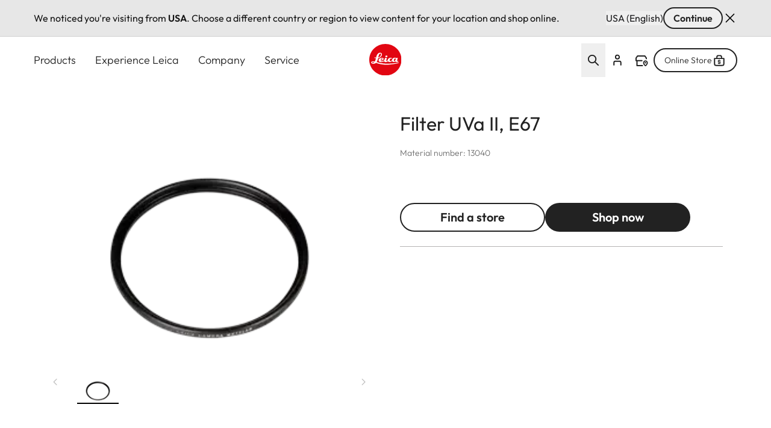

--- FILE ---
content_type: image/svg+xml
request_url: https://leica-camera.com/themes/custom/leica_redesign_theme/assets/icons/icon-language.svg
body_size: 420
content:
<svg width="24" height="24" viewBox="0 0 24 24" fill="none" xmlns="http://www.w3.org/2000/svg">
<g clip-path="url(#clip0_17401_4053)">
<circle cx="12" cy="12" r="9.125" stroke="#222222" stroke-width="1.75"/>
<path d="M8.45789 12.0001C8.45789 15.3169 9.63815 18.2795 11.4931 20.2779C11.5575 20.348 11.6358 20.4039 11.723 20.4422C11.8102 20.4805 11.9043 20.5002 11.9996 20.5002C12.0948 20.5002 12.1889 20.4805 12.2761 20.4422C12.3633 20.4039 12.4416 20.348 12.506 20.2779C14.361 18.2795 15.5412 15.3169 15.5412 12.0001C15.5412 8.68334 14.361 5.72073 12.506 3.72235C12.4416 3.65226 12.3633 3.59631 12.2761 3.55804C12.1889 3.51976 12.0948 3.5 11.9996 3.5C11.9043 3.5 11.8102 3.51976 11.723 3.55804C11.6358 3.59631 11.5575 3.65226 11.4931 3.72235C9.63815 5.72073 8.45789 8.68334 8.45789 12.0001Z" stroke="black" stroke-width="1.75" stroke-linecap="round" stroke-linejoin="round"/>
<path d="M3.5 12.0002H20.5" stroke="black" stroke-width="1.75" stroke-linecap="round" stroke-linejoin="round"/>
</g>
<defs>
<clipPath id="clip0_17401_4053">
<rect width="24" height="24" fill="white"/>
</clipPath>
</defs>
</svg>
